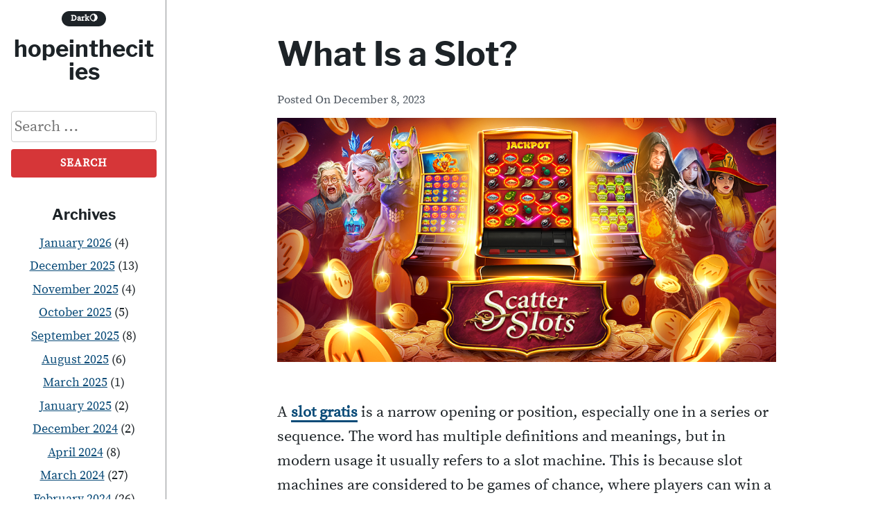

--- FILE ---
content_type: text/html; charset=utf-8
request_url: https://hopeinthecities.org/what-is-a-slot-21/
body_size: 20695
content:
<!DOCTYPE html>
<html lang="en-US" amp="" data-amp-auto-lightbox-disable transformed="self;v=1" i-amphtml-layout="" i-amphtml-no-boilerplate="">
<head><meta charset="UTF-8"><meta name="viewport" content="width=device-width"><link rel="preconnect" href="https://cdn.ampproject.org"><style amp-runtime="" i-amphtml-version="012512221826001">html{overflow-x:hidden!important}html.i-amphtml-fie{height:100%!important;width:100%!important}html:not([amp4ads]),html:not([amp4ads]) body{height:auto!important}html:not([amp4ads]) body{margin:0!important}body{-webkit-text-size-adjust:100%;-moz-text-size-adjust:100%;-ms-text-size-adjust:100%;text-size-adjust:100%}html.i-amphtml-singledoc.i-amphtml-embedded{-ms-touch-action:pan-y pinch-zoom;touch-action:pan-y pinch-zoom}html.i-amphtml-fie>body,html.i-amphtml-singledoc>body{overflow:visible!important}html.i-amphtml-fie:not(.i-amphtml-inabox)>body,html.i-amphtml-singledoc:not(.i-amphtml-inabox)>body{position:relative!important}html.i-amphtml-ios-embed-legacy>body{overflow-x:hidden!important;overflow-y:auto!important;position:absolute!important}html.i-amphtml-ios-embed{overflow-y:auto!important;position:static}#i-amphtml-wrapper{overflow-x:hidden!important;overflow-y:auto!important;position:absolute!important;top:0!important;left:0!important;right:0!important;bottom:0!important;margin:0!important;display:block!important}html.i-amphtml-ios-embed.i-amphtml-ios-overscroll,html.i-amphtml-ios-embed.i-amphtml-ios-overscroll>#i-amphtml-wrapper{-webkit-overflow-scrolling:touch!important}#i-amphtml-wrapper>body{position:relative!important;border-top:1px solid transparent!important}#i-amphtml-wrapper+body{visibility:visible}#i-amphtml-wrapper+body .i-amphtml-lightbox-element,#i-amphtml-wrapper+body[i-amphtml-lightbox]{visibility:hidden}#i-amphtml-wrapper+body[i-amphtml-lightbox] .i-amphtml-lightbox-element{visibility:visible}#i-amphtml-wrapper.i-amphtml-scroll-disabled,.i-amphtml-scroll-disabled{overflow-x:hidden!important;overflow-y:hidden!important}amp-instagram{padding:54px 0px 0px!important;background-color:#fff}amp-iframe iframe{box-sizing:border-box!important}[amp-access][amp-access-hide]{display:none}[subscriptions-dialog],body:not(.i-amphtml-subs-ready) [subscriptions-action],body:not(.i-amphtml-subs-ready) [subscriptions-section]{display:none!important}amp-experiment,amp-live-list>[update]{display:none}amp-list[resizable-children]>.i-amphtml-loading-container.amp-hidden{display:none!important}amp-list [fetch-error],amp-list[load-more] [load-more-button],amp-list[load-more] [load-more-end],amp-list[load-more] [load-more-failed],amp-list[load-more] [load-more-loading]{display:none}amp-list[diffable] div[role=list]{display:block}amp-story-page,amp-story[standalone]{min-height:1px!important;display:block!important;height:100%!important;margin:0!important;padding:0!important;overflow:hidden!important;width:100%!important}amp-story[standalone]{background-color:#000!important;position:relative!important}amp-story-page{background-color:#757575}amp-story .amp-active>div,amp-story .i-amphtml-loader-background{display:none!important}amp-story-page:not(:first-of-type):not([distance]):not([active]){transform:translateY(1000vh)!important}amp-autocomplete{position:relative!important;display:inline-block!important}amp-autocomplete>input,amp-autocomplete>textarea{padding:0.5rem;border:1px solid rgba(0,0,0,.33)}.i-amphtml-autocomplete-results,amp-autocomplete>input,amp-autocomplete>textarea{font-size:1rem;line-height:1.5rem}[amp-fx^=fly-in]{visibility:hidden}amp-script[nodom],amp-script[sandboxed]{position:fixed!important;top:0!important;width:1px!important;height:1px!important;overflow:hidden!important;visibility:hidden}
/*# sourceURL=/css/ampdoc.css*/[hidden]{display:none!important}.i-amphtml-element{display:inline-block}.i-amphtml-blurry-placeholder{transition:opacity 0.3s cubic-bezier(0.0,0.0,0.2,1)!important;pointer-events:none}[layout=nodisplay]:not(.i-amphtml-element){display:none!important}.i-amphtml-layout-fixed,[layout=fixed][width][height]:not(.i-amphtml-layout-fixed){display:inline-block;position:relative}.i-amphtml-layout-responsive,[layout=responsive][width][height]:not(.i-amphtml-layout-responsive),[width][height][heights]:not([layout]):not(.i-amphtml-layout-responsive),[width][height][sizes]:not(img):not([layout]):not(.i-amphtml-layout-responsive){display:block;position:relative}.i-amphtml-layout-intrinsic,[layout=intrinsic][width][height]:not(.i-amphtml-layout-intrinsic){display:inline-block;position:relative;max-width:100%}.i-amphtml-layout-intrinsic .i-amphtml-sizer{max-width:100%}.i-amphtml-intrinsic-sizer{max-width:100%;display:block!important}.i-amphtml-layout-container,.i-amphtml-layout-fixed-height,[layout=container],[layout=fixed-height][height]:not(.i-amphtml-layout-fixed-height){display:block;position:relative}.i-amphtml-layout-fill,.i-amphtml-layout-fill.i-amphtml-notbuilt,[layout=fill]:not(.i-amphtml-layout-fill),body noscript>*{display:block;overflow:hidden!important;position:absolute;top:0;left:0;bottom:0;right:0}body noscript>*{position:absolute!important;width:100%;height:100%;z-index:2}body noscript{display:inline!important}.i-amphtml-layout-flex-item,[layout=flex-item]:not(.i-amphtml-layout-flex-item){display:block;position:relative;-ms-flex:1 1 auto;flex:1 1 auto}.i-amphtml-layout-fluid{position:relative}.i-amphtml-layout-size-defined{overflow:hidden!important}.i-amphtml-layout-awaiting-size{position:absolute!important;top:auto!important;bottom:auto!important}i-amphtml-sizer{display:block!important}@supports (aspect-ratio:1/1){i-amphtml-sizer.i-amphtml-disable-ar{display:none!important}}.i-amphtml-blurry-placeholder,.i-amphtml-fill-content{display:block;height:0;max-height:100%;max-width:100%;min-height:100%;min-width:100%;width:0;margin:auto}.i-amphtml-layout-size-defined .i-amphtml-fill-content{position:absolute;top:0;left:0;bottom:0;right:0}.i-amphtml-replaced-content,.i-amphtml-screen-reader{padding:0!important;border:none!important}.i-amphtml-screen-reader{position:fixed!important;top:0px!important;left:0px!important;width:4px!important;height:4px!important;opacity:0!important;overflow:hidden!important;margin:0!important;display:block!important;visibility:visible!important}.i-amphtml-screen-reader~.i-amphtml-screen-reader{left:8px!important}.i-amphtml-screen-reader~.i-amphtml-screen-reader~.i-amphtml-screen-reader{left:12px!important}.i-amphtml-screen-reader~.i-amphtml-screen-reader~.i-amphtml-screen-reader~.i-amphtml-screen-reader{left:16px!important}.i-amphtml-unresolved{position:relative;overflow:hidden!important}.i-amphtml-select-disabled{-webkit-user-select:none!important;-ms-user-select:none!important;user-select:none!important}.i-amphtml-notbuilt,[layout]:not(.i-amphtml-element),[width][height][heights]:not([layout]):not(.i-amphtml-element),[width][height][sizes]:not(img):not([layout]):not(.i-amphtml-element){position:relative;overflow:hidden!important;color:transparent!important}.i-amphtml-notbuilt:not(.i-amphtml-layout-container)>*,[layout]:not([layout=container]):not(.i-amphtml-element)>*,[width][height][heights]:not([layout]):not(.i-amphtml-element)>*,[width][height][sizes]:not([layout]):not(.i-amphtml-element)>*{display:none}amp-img:not(.i-amphtml-element)[i-amphtml-ssr]>img.i-amphtml-fill-content{display:block}.i-amphtml-notbuilt:not(.i-amphtml-layout-container),[layout]:not([layout=container]):not(.i-amphtml-element),[width][height][heights]:not([layout]):not(.i-amphtml-element),[width][height][sizes]:not(img):not([layout]):not(.i-amphtml-element){color:transparent!important;line-height:0!important}.i-amphtml-ghost{visibility:hidden!important}.i-amphtml-element>[placeholder],[layout]:not(.i-amphtml-element)>[placeholder],[width][height][heights]:not([layout]):not(.i-amphtml-element)>[placeholder],[width][height][sizes]:not([layout]):not(.i-amphtml-element)>[placeholder]{display:block;line-height:normal}.i-amphtml-element>[placeholder].amp-hidden,.i-amphtml-element>[placeholder].hidden{visibility:hidden}.i-amphtml-element:not(.amp-notsupported)>[fallback],.i-amphtml-layout-container>[placeholder].amp-hidden,.i-amphtml-layout-container>[placeholder].hidden{display:none}.i-amphtml-layout-size-defined>[fallback],.i-amphtml-layout-size-defined>[placeholder]{position:absolute!important;top:0!important;left:0!important;right:0!important;bottom:0!important;z-index:1}amp-img[i-amphtml-ssr]:not(.i-amphtml-element)>[placeholder]{z-index:auto}.i-amphtml-notbuilt>[placeholder]{display:block!important}.i-amphtml-hidden-by-media-query{display:none!important}.i-amphtml-element-error{background:red!important;color:#fff!important;position:relative!important}.i-amphtml-element-error:before{content:attr(error-message)}i-amp-scroll-container,i-amphtml-scroll-container{position:absolute;top:0;left:0;right:0;bottom:0;display:block}i-amp-scroll-container.amp-active,i-amphtml-scroll-container.amp-active{overflow:auto;-webkit-overflow-scrolling:touch}.i-amphtml-loading-container{display:block!important;pointer-events:none;z-index:1}.i-amphtml-notbuilt>.i-amphtml-loading-container{display:block!important}.i-amphtml-loading-container.amp-hidden{visibility:hidden}.i-amphtml-element>[overflow]{cursor:pointer;position:relative;z-index:2;visibility:hidden;display:initial;line-height:normal}.i-amphtml-layout-size-defined>[overflow]{position:absolute}.i-amphtml-element>[overflow].amp-visible{visibility:visible}template{display:none!important}.amp-border-box,.amp-border-box *,.amp-border-box :after,.amp-border-box :before{box-sizing:border-box}amp-pixel{display:none!important}amp-analytics,amp-auto-ads,amp-story-auto-ads{position:fixed!important;top:0!important;width:1px!important;height:1px!important;overflow:hidden!important;visibility:hidden}amp-story{visibility:hidden!important}html.i-amphtml-fie>amp-analytics{position:initial!important}[visible-when-invalid]:not(.visible),form [submit-error],form [submit-success],form [submitting]{display:none}amp-accordion{display:block!important}@media (min-width:1px){:where(amp-accordion>section)>:first-child{margin:0;background-color:#efefef;padding-right:20px;border:1px solid #dfdfdf}:where(amp-accordion>section)>:last-child{margin:0}}amp-accordion>section{float:none!important}amp-accordion>section>*{float:none!important;display:block!important;overflow:hidden!important;position:relative!important}amp-accordion,amp-accordion>section{margin:0}amp-accordion:not(.i-amphtml-built)>section>:last-child{display:none!important}amp-accordion:not(.i-amphtml-built)>section[expanded]>:last-child{display:block!important}
/*# sourceURL=/css/ampshared.css*/</style><meta name="robots" content="index, follow, max-image-preview:large, max-snippet:-1, max-video-preview:-1"><meta property="og:locale" content="en_US"><meta property="og:type" content="article"><meta property="og:title" content="What Is a Slot? - hopeinthecities"><meta property="og:description" content="A slot gratis is a narrow opening or position, especially one in a series or sequence. The word has multiple definitions and meanings, but in modern usage it usually refers to a slot machine. This is because slot machines are considered to be games of chance, where players can win a lot of money. Unlike […]"><meta property="og:url" content="https://hopeinthecities.org/what-is-a-slot-21/"><meta property="og:site_name" content="hopeinthecities"><meta property="article:published_time" content="2023-12-08T21:08:32+00:00"><meta property="article:modified_time" content="2023-12-12T20:33:24+00:00"><meta property="og:image" content="https://i.imgur.com/4d41SQ1.png"><meta name="author" content="Admin"><meta name="twitter:card" content="summary_large_image"><meta name="twitter:label1" content="Written by"><meta name="twitter:data1" content="Admin"><meta name="twitter:label2" content="Est. reading time"><meta name="twitter:data2" content="3 minutes"><meta name="generator" content="WordPress 6.7.4"><meta name="generator" content="AMP Plugin v2.5.5; mode=standard"><meta name="msapplication-TileImage" content="https://hopeinthecities.org/wp-content/uploads/2023/09/cropped-1983771-270x270.png"><link rel="preload" href="https://hopeinthecities.org/wp-content/themes/velox/fonts/libre-franklin-v3-latin-700/libre-franklin-v3-latin-700.woff2" as="font" crossorigin=""><link rel="preload" href="https://hopeinthecities.org/wp-content/themes/velox/fonts/source-serif-pro-v7-latin-regular/source-serif-pro-v7-latin-regular.woff2" as="font" crossorigin=""><link rel="preload" href="https://hopeinthecities.org/wp-includes/fonts/dashicons.eot?99ac726223c749443b642ce33df8b800#iefix" as="font" crossorigin=""><script async="" src="https://cdn.ampproject.org/v0.mjs" type="module" crossorigin="anonymous"></script><script async nomodule src="https://cdn.ampproject.org/v0.js" crossorigin="anonymous"></script><script src="https://cdn.ampproject.org/v0/amp-form-0.1.mjs" async="" custom-element="amp-form" type="module" crossorigin="anonymous"></script><script async nomodule src="https://cdn.ampproject.org/v0/amp-form-0.1.js" crossorigin="anonymous" custom-element="amp-form"></script><link rel="icon" href="https://hopeinthecities.org/wp-content/uploads/2023/09/cropped-1983771-32x32.png" sizes="32x32"><link rel="icon" href="https://hopeinthecities.org/wp-content/uploads/2023/09/cropped-1983771-192x192.png" sizes="192x192"><style amp-custom="">amp-img:is([sizes="auto" i], [sizes^="auto," i]){contain-intrinsic-size:3000px 1500px}amp-img.amp-wp-enforced-sizes{object-fit:contain}amp-img img,amp-img noscript{image-rendering:inherit;object-fit:inherit;object-position:inherit}:where(.wp-block-button__link){border-radius:9999px;box-shadow:none;padding:calc(.667em + 2px) calc(1.333em + 2px);text-decoration:none}:root :where(.wp-block-button .wp-block-button__link.is-style-outline),:root :where(.wp-block-button.is-style-outline>.wp-block-button__link){border:2px solid;padding:.667em 1.333em}:root :where(.wp-block-button .wp-block-button__link.is-style-outline:not(.has-text-color)),:root :where(.wp-block-button.is-style-outline>.wp-block-button__link:not(.has-text-color)){color:currentColor}:root :where(.wp-block-button .wp-block-button__link.is-style-outline:not(.has-background)),:root :where(.wp-block-button.is-style-outline>.wp-block-button__link:not(.has-background)){background-color:initial;background-image:none}:where(.wp-block-columns){margin-bottom:1.75em}:where(.wp-block-columns.has-background){padding:1.25em 2.375em}:where(.wp-block-post-comments input[type=submit]){border:none}:where(.wp-block-cover-image:not(.has-text-color)),:where(.wp-block-cover:not(.has-text-color)){color:#fff}:where(.wp-block-cover-image.is-light:not(.has-text-color)),:where(.wp-block-cover.is-light:not(.has-text-color)){color:#000}:root :where(.wp-block-cover h1:not(.has-text-color)),:root :where(.wp-block-cover h2:not(.has-text-color)),:root :where(.wp-block-cover h3:not(.has-text-color)),:root :where(.wp-block-cover h4:not(.has-text-color)),:root :where(.wp-block-cover h5:not(.has-text-color)),:root :where(.wp-block-cover h6:not(.has-text-color)),:root :where(.wp-block-cover p:not(.has-text-color)){color:inherit}:where(.wp-block-file){margin-bottom:1.5em}:where(.wp-block-file__button){border-radius:2em;display:inline-block;padding:.5em 1em}:where(.wp-block-file__button):is(a):active,:where(.wp-block-file__button):is(a):focus,:where(.wp-block-file__button):is(a):hover,:where(.wp-block-file__button):is(a):visited{box-shadow:none;color:#fff;opacity:.85;text-decoration:none}:where(.wp-block-group.wp-block-group-is-layout-constrained){position:relative}@keyframes show-content-image{0%{visibility:hidden}99%{visibility:hidden}to{visibility:visible}}@keyframes turn-on-visibility{0%{opacity:0}to{opacity:1}}@keyframes turn-off-visibility{0%{opacity:1;visibility:visible}99%{opacity:0;visibility:visible}to{opacity:0;visibility:hidden}}@keyframes lightbox-zoom-in{0%{transform:translate(calc(( -100vw + var(--wp--lightbox-scrollbar-width) ) / 2 + var(--wp--lightbox-initial-left-position)),calc(-50vh + var(--wp--lightbox-initial-top-position))) scale(var(--wp--lightbox-scale))}to{transform:translate(-50%,-50%) scale(1)}}@keyframes lightbox-zoom-out{0%{transform:translate(-50%,-50%) scale(1);visibility:visible}99%{visibility:visible}to{transform:translate(calc(( -100vw + var(--wp--lightbox-scrollbar-width) ) / 2 + var(--wp--lightbox-initial-left-position)),calc(-50vh + var(--wp--lightbox-initial-top-position))) scale(var(--wp--lightbox-scale));visibility:hidden}}:where(.wp-block-latest-comments:not([data-amp-original-style*=line-height] .wp-block-latest-comments__comment)){line-height:1.1}:where(.wp-block-latest-comments:not([data-amp-original-style*=line-height] .wp-block-latest-comments__comment-excerpt p)){line-height:1.8}:root :where(.wp-block-latest-posts.is-grid){padding:0}:root :where(.wp-block-latest-posts.wp-block-latest-posts__list){padding-left:0}ul{box-sizing:border-box}:root :where(.wp-block-list.has-background){padding:1.25em 2.375em}:where(.wp-block-navigation.has-background .wp-block-navigation-item a:not(.wp-element-button)),:where(.wp-block-navigation.has-background .wp-block-navigation-submenu a:not(.wp-element-button)){padding:.5em 1em}:where(.wp-block-navigation .wp-block-navigation__submenu-container .wp-block-navigation-item a:not(.wp-element-button)),:where(.wp-block-navigation .wp-block-navigation__submenu-container .wp-block-navigation-submenu a:not(.wp-element-button)),:where(.wp-block-navigation .wp-block-navigation__submenu-container .wp-block-navigation-submenu button.wp-block-navigation-item__content),:where(.wp-block-navigation .wp-block-navigation__submenu-container .wp-block-pages-list__item button.wp-block-navigation-item__content){padding:.5em 1em}@keyframes overlay-menu__fade-in-animation{0%{opacity:0;transform:translateY(.5em)}to{opacity:1;transform:translateY(0)}}:root :where(p.has-background){padding:1.25em 2.375em}:where(p.has-text-color:not(.has-link-color)) a{color:inherit}:where(.wp-block-post-comments-form) input:not([type=submit]){border:1px solid #949494;font-family:inherit;font-size:1em}:where(.wp-block-post-comments-form) input:where(:not([type=submit]):not([type=checkbox])){padding:calc(.667em + 2px)}:where(.wp-block-post-excerpt){box-sizing:border-box;margin-bottom:var(--wp--style--block-gap);margin-top:var(--wp--style--block-gap)}:where(.wp-block-preformatted.has-background){padding:1.25em 2.375em}:where(.wp-block-search__button){border:1px solid #ccc;padding:6px 10px}:where(.wp-block-search__input){font-family:inherit;font-size:inherit;font-style:inherit;font-weight:inherit;letter-spacing:inherit;line-height:inherit;text-transform:inherit}:where(.wp-block-search__button-inside .wp-block-search__inside-wrapper){border:1px solid #949494;box-sizing:border-box;padding:4px}:where(.wp-block-search__button-inside .wp-block-search__inside-wrapper) :where(.wp-block-search__button){padding:4px 8px}:root :where(.wp-block-separator.is-style-dots){height:auto;line-height:1;text-align:center}:root :where(.wp-block-separator.is-style-dots):before{color:currentColor;content:"···";font-family:serif;font-size:1.5em;letter-spacing:2em;padding-left:2em}:root :where(.wp-block-site-logo.is-style-rounded){border-radius:9999px}:root :where(.wp-block-social-links .wp-social-link a){padding:.25em}:root :where(.wp-block-social-links.is-style-logos-only .wp-social-link a){padding:0}:root :where(.wp-block-social-links.is-style-pill-shape .wp-social-link a){padding-left:.66667em;padding-right:.66667em}:root :where(.wp-block-tag-cloud.is-style-outline){display:flex;flex-wrap:wrap;gap:1ch}:root :where(.wp-block-tag-cloud.is-style-outline a){border:1px solid;margin-right:0;padding:1ch 2ch}:root :where(.wp-block-tag-cloud.is-style-outline a):not(#_#_#_#_#_#_#_#_){font-size:unset;text-decoration:none}:root :where(.wp-block-table-of-contents){box-sizing:border-box}:where(.wp-block-term-description){box-sizing:border-box;margin-bottom:var(--wp--style--block-gap);margin-top:var(--wp--style--block-gap)}:where(pre.wp-block-verse){font-family:inherit}.entry-content{counter-reset:footnotes}:root{--wp--preset--font-size--normal:16px;--wp--preset--font-size--huge:42px}.screen-reader-text{border:0;clip:rect(1px,1px,1px,1px);clip-path:inset(50%);height:1px;margin:-1px;overflow:hidden;padding:0;position:absolute;width:1px}.screen-reader-text:not(#_#_#_#_#_#_#_){word-wrap:normal}.screen-reader-text:focus{background-color:#ddd;clip-path:none;color:#444;display:block;font-size:1em;height:auto;left:5px;line-height:normal;padding:15px 23px 14px;text-decoration:none;top:5px;width:auto;z-index:100000}.screen-reader-text:focus:not(#_#_#_#_#_#_#_){clip:auto}html :where(.has-border-color){border-style:solid}html :where([data-amp-original-style*=border-top-color]){border-top-style:solid}html :where([data-amp-original-style*=border-right-color]){border-right-style:solid}html :where([data-amp-original-style*=border-bottom-color]){border-bottom-style:solid}html :where([data-amp-original-style*=border-left-color]){border-left-style:solid}html :where([data-amp-original-style*=border-width]){border-style:solid}html :where([data-amp-original-style*=border-top-width]){border-top-style:solid}html :where([data-amp-original-style*=border-right-width]){border-right-style:solid}html :where([data-amp-original-style*=border-bottom-width]){border-bottom-style:solid}html :where([data-amp-original-style*=border-left-width]){border-left-style:solid}html :where(amp-img[class*=wp-image-]),html :where(amp-anim[class*=wp-image-]){height:auto;max-width:100%}:where(figure){margin:0 0 1em}html :where(.is-position-sticky){--wp-admin--admin-bar--position-offset:var(--wp-admin--admin-bar--height,0px)}@media screen and (max-width:600px){html :where(.is-position-sticky){--wp-admin--admin-bar--position-offset:0px}}:root{--wp--preset--aspect-ratio--square:1;--wp--preset--aspect-ratio--4-3:4/3;--wp--preset--aspect-ratio--3-4:3/4;--wp--preset--aspect-ratio--3-2:3/2;--wp--preset--aspect-ratio--2-3:2/3;--wp--preset--aspect-ratio--16-9:16/9;--wp--preset--aspect-ratio--9-16:9/16;--wp--preset--color--black:#000;--wp--preset--color--cyan-bluish-gray:#abb8c3;--wp--preset--color--white:#fff;--wp--preset--color--pale-pink:#f78da7;--wp--preset--color--vivid-red:#cf2e2e;--wp--preset--color--luminous-vivid-orange:#ff6900;--wp--preset--color--luminous-vivid-amber:#fcb900;--wp--preset--color--light-green-cyan:#7bdcb5;--wp--preset--color--vivid-green-cyan:#00d084;--wp--preset--color--pale-cyan-blue:#8ed1fc;--wp--preset--color--vivid-cyan-blue:#0693e3;--wp--preset--color--vivid-purple:#9b51e0;--wp--preset--color--text:#1d2327;--wp--preset--color--accent-text:#50575e;--wp--preset--color--accent:#d63638;--wp--preset--gradient--vivid-cyan-blue-to-vivid-purple:linear-gradient(135deg,rgba(6,147,227,1) 0%,#9b51e0 100%);--wp--preset--gradient--light-green-cyan-to-vivid-green-cyan:linear-gradient(135deg,#7adcb4 0%,#00d082 100%);--wp--preset--gradient--luminous-vivid-amber-to-luminous-vivid-orange:linear-gradient(135deg,rgba(252,185,0,1) 0%,rgba(255,105,0,1) 100%);--wp--preset--gradient--luminous-vivid-orange-to-vivid-red:linear-gradient(135deg,rgba(255,105,0,1) 0%,#cf2e2e 100%);--wp--preset--gradient--very-light-gray-to-cyan-bluish-gray:linear-gradient(135deg,#eee 0%,#a9b8c3 100%);--wp--preset--gradient--cool-to-warm-spectrum:linear-gradient(135deg,#4aeadc 0%,#9778d1 20%,#cf2aba 40%,#ee2c82 60%,#fb6962 80%,#fef84c 100%);--wp--preset--gradient--blush-light-purple:linear-gradient(135deg,#ffceec 0%,#9896f0 100%);--wp--preset--gradient--blush-bordeaux:linear-gradient(135deg,#fecda5 0%,#fe2d2d 50%,#6b003e 100%);--wp--preset--gradient--luminous-dusk:linear-gradient(135deg,#ffcb70 0%,#c751c0 50%,#4158d0 100%);--wp--preset--gradient--pale-ocean:linear-gradient(135deg,#fff5cb 0%,#b6e3d4 50%,#33a7b5 100%);--wp--preset--gradient--electric-grass:linear-gradient(135deg,#caf880 0%,#71ce7e 100%);--wp--preset--gradient--midnight:linear-gradient(135deg,#020381 0%,#2874fc 100%);--wp--preset--font-size--small:16px;--wp--preset--font-size--medium:20px;--wp--preset--font-size--large:36px;--wp--preset--font-size--x-large:42px;--wp--preset--font-size--regular:22px;--wp--preset--font-size--huge:48px;--wp--preset--spacing--20:.44rem;--wp--preset--spacing--30:.67rem;--wp--preset--spacing--40:1rem;--wp--preset--spacing--50:1.5rem;--wp--preset--spacing--60:2.25rem;--wp--preset--spacing--70:3.38rem;--wp--preset--spacing--80:5.06rem;--wp--preset--shadow--natural:6px 6px 9px rgba(0,0,0,.2);--wp--preset--shadow--deep:12px 12px 50px rgba(0,0,0,.4);--wp--preset--shadow--sharp:6px 6px 0px rgba(0,0,0,.2);--wp--preset--shadow--outlined:6px 6px 0px -3px rgba(255,255,255,1),6px 6px rgba(0,0,0,1);--wp--preset--shadow--crisp:6px 6px 0px rgba(0,0,0,1)}:where(.is-layout-flex){gap:.5em}:where(.is-layout-grid){gap:.5em}:where(.wp-block-columns.is-layout-flex){gap:2em}:where(.wp-block-columns.is-layout-grid){gap:2em}:where(.wp-block-post-template.is-layout-flex){gap:1.25em}:where(.wp-block-post-template.is-layout-grid){gap:1.25em}:where(.wp-block-post-template.is-layout-flex){gap:1.25em}:where(.wp-block-post-template.is-layout-grid){gap:1.25em}:where(.wp-block-columns.is-layout-flex){gap:2em}:where(.wp-block-columns.is-layout-grid){gap:2em}:root :where(.wp-block-pullquote){font-size:1.5em;line-height:1.6}@font-face{font-family:dashicons;src:url("https://hopeinthecities.org/wp-includes/fonts/dashicons.eot?99ac726223c749443b642ce33df8b800");src:url("https://hopeinthecities.org/wp-includes/fonts/dashicons.eot?99ac726223c749443b642ce33df8b800#iefix") format("embedded-opentype"),url("https://hopeinthecities.org/wp-includes/fonts/dashicons.woff") format("woff"),url("https://hopeinthecities.org/wp-includes/fonts/dashicons.ttf?99ac726223c749443b642ce33df8b800") format("truetype");font-weight:400;font-style:normal}html{--wp-admin--admin-bar--height:32px;scroll-padding-top:var(--wp-admin--admin-bar--height)}@media screen and (max-width:782px){html{--wp-admin--admin-bar--height:46px}}html{box-sizing:border-box;font-family:sans-serif;-webkit-text-size-adjust:100%;-ms-text-size-adjust:100%;text-size-adjust:100%;scroll-behavior:smooth}body{margin:0;background:#fff;-webkit-transition:background-color .5s,color .5s;-moz-transition:background-color .5s,color .5s;transition:background-color .5s,color .5s}article,aside,footer,header,main,nav,section{display:block}[hidden]{display:none}a{color:#0a4b78;background-color:transparent;text-decoration:underline;word-break:break-word}a:active,a:hover{outline:0}a:visited{color:#0a4b78}a:hover,a:focus,a:active{color:#d63638;text-decoration:underline}a:focus{outline:thin dotted}strong{font-weight:700}h1{margin:.67em 0;font-size:2em}amp-img{max-width:100%;height:auto;border:0}button,input{margin:0;color:inherit;font:inherit}button{overflow:visible}button{text-transform:none}button,html input[type="button"],input[type="reset"],input[type="submit"]{display:block;width:auto;margin-bottom:2em;border:none;text-align:center;cursor:pointer;-webkit-transition:background-color .25s;-moz-transition:background-color .25s;transition:background-color .25s;-webkit-appearance:button}button[disabled],html input[disabled]{cursor:default}input{line-height:normal}button::-moz-focus-inner,input::-moz-focus-inner{padding:0;border:0}input[type="checkbox"],input[type="radio"]{box-sizing:border-box;padding:0}input[type="number"]::-webkit-inner-spin-button,input[type="number"]::-webkit-outer-spin-button{height:auto}input[type="search"]::-webkit-search-cancel-button,input[type="search"]::-webkit-search-decoration{-webkit-appearance:none}h1,h2,h3,a,a:visited,.site-description,.menu-icon,.menu-icon::before,.menu-icon::after,.entry-footer,.entry-meta,.site-header{-webkit-transition:background-color .5s,color .5s;-moz-transition:background-color .5s,color .5s;transition:background-color .5s,color .5s}body,button,input{color:#1d2327;font-family:-apple-system,BlinkMacSystemFont,"Segoe UI",Roboto,Oxygen-Sans,Ubuntu,Cantarell,"Helvetica Neue",sans-serif;font-size:22px;font-size:1.375rem;line-height:1.6}body *::-moz-selection{background:#fff2a8}body *::selection{background:#fff2a8}h1,h2,h3{clear:both;margin:2em 0 .5em 0;color:#1d2327;font-family:Cambria,"Hoefler Text",Utopia,"Liberation Serif","Nimbus Roman No9 L Regular",Times,"Times New Roman",serif;line-height:1.25;word-wrap:break-word}p{margin-bottom:2em;word-wrap:break-word}p:first-of-type{margin-top:0}*,*::before,*::after{box-sizing:inherit}ul{margin:0 0 2em 0}ul{list-style:disc}li{margin-bottom:.25em}li > ul{margin-bottom:0;margin-left:1.5em}button,input[type="button"],input[type="reset"],input[type="submit"]{padding:.5em 1em;border-radius:4px;color:#fff;background-color:#d63638;font-size:1rem;font-weight:700;letter-spacing:1px;text-transform:uppercase}button:hover,input[type="button"]:hover,input[type="reset"]:hover,input[type="submit"]:hover{background:#0a4b78}button:active,button:focus,input[type="button"]:active,input[type="button"]:focus,input[type="reset"]:active,input[type="reset"]:focus,input[type="submit"]:active,input[type="submit"]:focus{background:#0a4b78}input[type="text"],input[type="email"],input[type="url"],input[type="password"],input[type="search"],input[type="number"],input[type="tel"],input[type="range"],input[type="date"],input[type="month"],input[type="week"],input[type="time"],input[type="datetime"],input[type="datetime-local"],input[type="color"]{max-width:100%;padding:4px;border:1px solid #ccc;border-radius:4px;color:#1d2327}input[type="text"]:focus,input[type="email"]:focus,input[type="url"]:focus,input[type="password"]:focus,input[type="search"]:focus,input[type="number"]:focus,input[type="tel"]:focus,input[type="range"]:focus,input[type="date"]:focus,input[type="month"]:focus,input[type="week"]:focus,input[type="time"]:focus,input[type="datetime"]:focus,input[type="datetime-local"]:focus,input[type="color"]:focus{border:1px solid #111;color:#111}.search-form{margin:1rem 0 0}.search-form input{width:210px;max-width:210px;margin-bottom:10px}.site-content{margin-bottom:2em}#content{position:relative;width:100%;max-width:100%}.entry-header,.entry-footer,.post-navigation,.author-info{width:calc(100% - 4rem);max-width:45rem;margin-right:auto;margin-left:auto}.site-header{position:-webkit-sticky;position:sticky;z-index:1;top:0;min-height:60px;background-color:#fff}.site-header-wrap{display:-ms-grid;display:grid;position:relative;z-index:2;padding:0 1rem;border-bottom:1px solid rgba(29,35,39,.5);align-items:center;grid-template-columns:auto 30px;grid-template-areas:"site-header-content main-navigation"}.site-header-content{display:-ms-grid;display:grid;position:relative;margin-right:10px;padding:0;align-items:center;grid-area:site-header-content;grid-gap:0 .5em;grid-template-areas:"site-options site-branding";justify-content:start}.site-options{grid-area:site-options;text-align:right}.site-branding{display:-ms-grid;display:grid;width:100%;padding:0;text-align:center;align-items:center;grid-area:site-branding;grid-gap:0 .25em;grid-template-areas:"custom-logo-link site-title"}.site-description{margin:.375em 0 0;color:#1d2327;font-size:1.2rem;font-weight:700;line-height:1;text-align:center;word-wrap:break-word;grid-area:site-description}.site-title{margin:0;font-size:1.25em;font-weight:700;line-height:1;text-align:left;grid-area:site-title}.site-title a{color:#1d2327;text-decoration:none}.screen-reader-text{overflow:hidden;clip:rect(1px,1px,1px,1px);width:1px;height:1px;margin:-1px;padding:0;border:0;clip-path:inset(50%)}.screen-reader-text:not(#_#_#_#_#_#_#_){position:absolute;word-wrap:normal}.screen-reader-text:focus{display:block;z-index:100000;top:5px;left:5px;width:auto;height:auto;padding:16px 24px;border-radius:4px;color:#21759b;background-color:#f1f1f1;box-shadow:0 0 2px 2px rgba(0,0,0,.6);font-size:16px;font-size:1rem;font-weight:700;line-height:normal;text-decoration:none;clip-path:none}.screen-reader-text:focus:not(#_#_#_#_#_#_#_){clip:auto}#content[tabindex="-1"]:focus{outline:0}.entry-content > *:not(.alignwide):not(.alignfull):not(.alignleft):not(.alignright):not(.wp-block-separator):not(.woocommerce),*[class*="inner-container"] > *:not(.entry-content):not(.alignwide):not(.alignfull):not(.alignleft):not(.alignright):not(.wp-block-separator):not(.woocommerce){margin-right:auto;margin-left:auto}.entry-content > *:not(.alignwide):not(.alignfull):not(.alignleft):not(.alignright):not(.is-style-wide){width:calc(100% - 4rem);max-width:45rem;margin-bottom:2em}[class*="__inner-container"] > *:not(.alignwide):not(.alignfull):not(.alignleft):not(.alignright):not(.is-style-wide){width:100%;max-width:45rem}[class*="__inner-container"] > *:not(.alignwide):not(.alignfull):not(.alignleft):not(.alignright){margin-right:auto;margin-left:auto}.entry-content::before,.entry-content::after,.site-header::before,.site-header::after,.site-content::before,.site-content::after,.site-footer::before,.site-footer::after{display:table;table-layout:fixed;content:""}.entry-content::after,.site-header::after,.site-content::after,.site-footer::after{clear:both}.header-sidebar{grid-area:header-sidebar}.site-info a,.site-info a:visited{color:#fff;text-decoration:underline}.site-info a:hover,.site-info a:focus{color:#fff;text-decoration:none}.widget{margin:0 auto 2em}.widget ul{margin:0 0 2em 0;padding-left:1.5em}.widget-title{margin:0 0 .5em 0}.header-sidebar .widget-title{line-height:1.5}.header-sidebar .widget p:only-of-type{margin:0}.header-sidebar .widget ul{margin:0;padding-left:0;list-style:none}#page{max-width:100%;margin:0 auto}.site-footer{margin:0 auto;padding-right:1rem;padding-left:1rem;color:#fff;background-color:#0a4b78;text-align:center}.h-entry{margin:0 auto}.h-entry .entry-content a:not(.wp-block-button__link){border-bottom:1px solid #0a4b78;-webkit-box-shadow:inset 0 -2px 0 #0a4b78;box-shadow:inset 0 -2px 0 #0a4b78;text-decoration:none;word-wrap:break-word;word-break:break-word;overflow-wrap:break-word}.h-entry .entry-content a:hover,.h-entry .entry-content a:focus,.h-entry .entry-content a:active{color:#fff;background-color:#0a4b78;text-decoration:none}.entry-content{margin:0}.entry-header{margin-top:0;margin-bottom:0}.entry-title{margin-top:1em;font-size:2em;-webkit-hyphens:auto;-ms-hyphens:auto;hyphens:auto}.entry-title a{text-decoration:none}.entry-footer,.entry-meta{margin-bottom:.75em;color:#aaa;font-size:.75em}.entry-footer{padding-bottom:1rem;border-bottom:1px solid #1d2327}.entry-footer span{margin-right:1em}.entry-footer a{text-decoration:none}.entry-footer a:focus,.entry-footer a:hover{text-decoration:underline}.author-info{display:-ms-grid;display:grid;grid-gap:24px;grid-template-columns:72px auto;justify-content:space-between;overflow:hidden;padding-bottom:0}.author-info p{margin-bottom:1em}.author-info a{text-decoration:none}.author-info a:focus,.author-info a:hover{text-decoration:underline}.author-image .avatar{border-radius:50%}.site-navigation{position:relative;z-index:1;width:100%}#main-navigation{grid-area:main-navigation}#main-navigation ul{display:block;margin:0;padding:0;text-align:left;list-style:none}#main-navigation ul ul{position:relative;left:1em;width:calc(100% - 1em);padding:0}#main-navigation li{margin-bottom:0}#main-navigation a{display:block;padding:.1em 1rem;text-decoration:none}#main-navigation a:hover,#main-navigation a:focus{color:#fff;background-color:#0a4b78;text-decoration:none}#main-navigation .menu-toggle{display:inline-block;position:relative;width:30px;height:30px;margin:15px 0;padding:0;border:none;color:#1d2327;background:transparent}#main-navigation .menu-toggle:focus{outline:auto}#main-navigation .menu-icon,#main-navigation .menu-icon::before,#main-navigation .menu-icon::after{position:absolute;left:0;width:30px;height:2px;border-radius:4px;background-color:#1d2327;content:"";transition-timing-function:ease;transition-duration:.15s;transition-property:transform}#main-navigation .menu-icon-text{padding-left:40px}#main-navigation .menu-icon{display:block;top:calc(( 100% - 2px ) / 2);transition-timing-function:cubic-bezier(.19,1,.22,1);transition-duration:.2s}#main-navigation .menu-icon::before{top:-10px;transition-delay:.1s;transition-timing-function:linear;transition-duration:0s;transition-property:top,opacity}#main-navigation .menu-icon::after{bottom:-10px;transition-delay:.1s;transition-timing-function:linear;transition-duration:0s;transition-property:bottom,transform}#main-navigation #primary-menu{display:none}#header-menu{display:none}.modal-overlay{display:flex;position:fixed;top:0;right:0;bottom:0;left:0;background:rgba(0,0,0,.75);justify-content:center;align-items:center}.modal-container{overflow-y:auto;max-width:500px;max-height:70vh;margin-top:2em;border-radius:.25em;background-color:#fff}.modal-close{margin:0;border:0;color:initial;background:transparent}.modal-close::before{content:"✕"}.modal-close:active,.modal-close:focus,.modal-close:hover{color:#fff}#primary-menu-modal,#primary-menu-modal ul{margin-left:0;list-style:none}#primary-menu-modal ul:first-child{margin:0;padding:0}#primary-menu-modal{margin:0;padding:0;list-style:none}#primary-menu-modal li{margin:0}#primary-menu-modal li a{display:block;width:100%;padding:5px 15px;background-color:#fff}#primary-menu-modal li a:active,#primary-menu-modal li a:focus,#primary-menu-modal li a:hover{color:#fff;background-color:#0a4b78}.post-navigation,.author-info{overflow:hidden;max-width:45rem;margin:1rem auto;padding-bottom:1rem;border-bottom:1px solid #1d2327}.nav-links{display:flex;position:relative}.nav-links .meta-nav{font-weight:700}.nav-links a{text-decoration:none}.nav-links a:focus,.nav-links a:hover{text-decoration:underline}.navigation-arrow{position:absolute;top:calc(50% - 1.5rem);font-size:3rem;line-height:1}.nav-previous .navigation-arrow{left:-2rem}.nav-next .navigation-arrow{right:-2rem}.nav-next,.nav-previous{position:relative;width:50%;font-size:.75em}.nav-previous{margin-left:2em;padding-right:1em;border-right:1px solid #1d2327}.nav-next{margin-right:2em;padding-left:1em;text-align:right}#dark-mode-check{position:absolute;opacity:0}#dark-mode-track{display:block;width:4rem;margin:0 auto;padding:3px 6px;border:2px solid #1d2327;border-radius:16px;color:#fff;background-color:#1d2327;font-size:.75rem;font-weight:700;line-height:1;text-align:center;transition:all .2s ease}#dark-mode-check:focus + label,#dark-mode-check:focus,#dark-mode-track:focus,#dark-mode-check:active,#dark-mode-track:active{outline:thin dotted #0a4b78}.entry-footer,.post-navigation,.author-info{-webkit-transition:border-color .5s;-moz-transition:border-color .5s;transition:border-color .5s}@media (prefers-color-scheme: light){html{content:"light"}}@media (prefers-color-scheme: dark){html{content:"dark"}}@media (prefers-reduced-motion: reduce){*:not(#_#_#_#_#_#_),*::before:not(#_#_#_#_#_#_#_#_),*::after:not(#_#_#_#_#_#_#_#_){transition-duration:.01ms;animation-duration:.01ms;animation-iteration-count:1;scroll-behavior:auto}}@media print{.site-options,#main-navigation,.widget_search,.navigation,.site-footer{display:none}.site-header-content,.site-branding{display:block}.site-header-wrap{display:contents}.site-header-content{width:calc(100% - 4rem);max-width:45rem;margin:0 auto}.site-title,.site-description{margin:1rem auto;text-align:center}}@media screen and (max-width: 600px){.nav-links{display:block}.nav-previous,.nav-next{width:100%;margin:0}.nav-previous .navigation-arrow,.nav-next .navigation-arrow{line-height:1}.navigation .nav-previous{margin-bottom:1rem;padding:0 0 0 30px;border-right:none}.navigation .nav-next{margin:0;padding:0 30px 0 0}}@media screen and (max-width: 767px){#primary-menu{display:none;position:absolute;top:63px;right:-20px;width:100vw;padding:0 1rem;background-color:#fff;box-shadow:0 8px 8px -4px #1d2327}.header-sidebar,.site-description,.menu-icon-text{display:none}}@media screen and (min-width: 768px){#main-navigation .menu-toggle{display:none}#primary-menu{display:block}#dark-mode-track{margin:1rem auto 0}.site-header-content{grid-template-columns:none;grid-template-areas:"site-options" "site-branding" "header-sidebar";margin:0 auto 24px;padding:0}.site-options{margin-bottom:16px;text-align:center}.entry-title{font-size:48px;font-size:3rem}.site-info{max-width:760px;margin-right:auto;margin-left:auto}.site-wrap{display:-ms-grid;display:grid;grid-template-areas:"head main" "head foot";grid-template-columns:240px calc(100% - 240px);grid-template-rows:max-content;min-height:100vh;align-items:flex-start}.site-header{z-index:1;top:0;width:240px;height:100%;margin-bottom:0;padding:0;border-right:1px solid rgba(29,35,39,.5);grid-area:head}.site-header-wrap{position:-webkit-sticky;position:sticky;z-index:1;top:0;width:inherit;padding-bottom:24px;border-bottom:none;background-color:transparent;grid-template-columns:auto;grid-template-areas:"site-header-content" "main-navigation"}#main-navigation #primary-menu{display:block;padding:0}.header-sidebar,.site-navigation{font-size:1.15rem}.header-sidebar{text-align:center}.site-title{font-size:1.5em;text-align:center}.site-branding{padding-bottom:24px;justify-items:center;grid-template-areas:"custom-logo-link" "site-title" "site-description"}.site-navigation{text-align:center}body #main-navigation a{padding:.1em .25em}.site-content{overflow:hidden;position:relative;grid-area:main}.site-footer{position:relative;grid-area:foot;width:100%}}@font-face{font-family:Libre Franklin Bold;src:url("https://hopeinthecities.org/wp-content/themes/velox/fonts/libre-franklin-v3-latin-700/libre-franklin-v3-latin-700.woff2") format("woff2"),url("https://hopeinthecities.org/wp-content/themes/velox/fonts/libre-franklin-v3-latin-700/libre-franklin-v3-latin-700.woff") format("woff");font-weight:700}@font-face{font-family:Source Serif Pro;src:url("https://hopeinthecities.org/wp-content/themes/velox/fonts/source-serif-pro-v7-latin-regular/source-serif-pro-v7-latin-regular.woff2") format("woff2"),url("https://hopeinthecities.org/wp-content/themes/velox/fonts/source-serif-pro-v7-latin-regular/source-serif-pro-v7-latin-regular.woff") format("woff");font-weight:400}body,button,input{font-family:"Source Serif Pro",-apple-system,BlinkMacSystemFont,"Segoe UI",Roboto,Oxygen-Sans,Ubuntu,Cantarell,"Helvetica Neue",sans-serif;font-weight:400}h1,h2,h3{font-family:"Libre Franklin Bold",-apple-system,BlinkMacSystemFont,"Segoe UI",Roboto,Oxygen-Sans,Ubuntu,Cantarell,"Helvetica Neue",sans-serif;font-weight:700}@media (prefers-color-scheme: light){body,input,h1,h2,h3{color:#1d2327}a,a:visited{color:#0a4b78}.post-navigation,.entry-footer,.author-info{border-bottom-color:#d63638}}.entry-footer,.entry-meta{color:#515962}.hentry .entry-content a:not(.wp-block-button__link){border-bottom-color:#0a4b78;box-shadow:inset 0 -2px 0 #0a4b78}.hentry .entry-content a:not(.wp-block-button__link):hover,.hentry .entry-content a:not(.wp-block-button__link):focus,.hentry .entry-content a:not(.wp-block-button__link):active{background-color:#0a4b78;border-bottom:1px solid #0a4b78;box-shadow:inset 0 -2px 0 #0a4b78}button,input[type="button"],input[type="reset"],input[type="submit"]{background-color:#d63638}.navigation .nav-previous{border-right-color:#d63638}#main-navigation a:hover,#main-navigation a:focus{background-color:#0a4b78}.amp-wp-e42dca1:not(#_#_#_#_#_){max-width:43%;max-height:206px;height:auto;width:auto;margin:0px 10px}.amp-wp-cc68ddc:not(#_#_#_#_#_){color:#f00}

/*# sourceURL=amp-custom.css */</style><link rel="profile" href="https://gmpg.org/xfn/11"><link rel="profile" href="https://microformats.org/profile/specs"><link rel="profile" href="https://microformats.org/profile/hatom"><link rel="canonical" href="https://hopeinthecities.org/what-is-a-slot-21/"><script type="application/ld+json" class="yoast-schema-graph">{"@context":"https://schema.org","@graph":[{"@type":"Article","@id":"https://hopeinthecities.org/what-is-a-slot-21/#article","isPartOf":{"@id":"https://hopeinthecities.org/what-is-a-slot-21/"},"author":{"name":"Admin","@id":"https://hopeinthecities.org/#/schema/person/8e67338ad29c51517533ce8468039eaf"},"headline":"What Is a Slot?","datePublished":"2023-12-08T21:08:32+00:00","dateModified":"2023-12-12T20:33:24+00:00","mainEntityOfPage":{"@id":"https://hopeinthecities.org/what-is-a-slot-21/"},"wordCount":504,"image":{"@id":"https://hopeinthecities.org/what-is-a-slot-21/#primaryimage"},"thumbnailUrl":"https://i.imgur.com/4d41SQ1.png","articleSection":["Gambling"],"inLanguage":"en-US"},{"@type":"WebPage","@id":"https://hopeinthecities.org/what-is-a-slot-21/","url":"https://hopeinthecities.org/what-is-a-slot-21/","name":"What Is a Slot? - hopeinthecities","isPartOf":{"@id":"https://hopeinthecities.org/#website"},"primaryImageOfPage":{"@id":"https://hopeinthecities.org/what-is-a-slot-21/#primaryimage"},"image":{"@id":"https://hopeinthecities.org/what-is-a-slot-21/#primaryimage"},"thumbnailUrl":"https://i.imgur.com/4d41SQ1.png","datePublished":"2023-12-08T21:08:32+00:00","dateModified":"2023-12-12T20:33:24+00:00","author":{"@id":"https://hopeinthecities.org/#/schema/person/8e67338ad29c51517533ce8468039eaf"},"breadcrumb":{"@id":"https://hopeinthecities.org/what-is-a-slot-21/#breadcrumb"},"inLanguage":"en-US","potentialAction":[{"@type":"ReadAction","target":["https://hopeinthecities.org/what-is-a-slot-21/"]}]},{"@type":"ImageObject","inLanguage":"en-US","@id":"https://hopeinthecities.org/what-is-a-slot-21/#primaryimage","url":"https://i.imgur.com/4d41SQ1.png","contentUrl":"https://i.imgur.com/4d41SQ1.png"},{"@type":"BreadcrumbList","@id":"https://hopeinthecities.org/what-is-a-slot-21/#breadcrumb","itemListElement":[{"@type":"ListItem","position":1,"name":"Home","item":"https://hopeinthecities.org/"},{"@type":"ListItem","position":2,"name":"What Is a Slot?"}]},{"@type":"WebSite","@id":"https://hopeinthecities.org/#website","url":"https://hopeinthecities.org/","name":"hopeinthecities","description":"","potentialAction":[{"@type":"SearchAction","target":{"@type":"EntryPoint","urlTemplate":"https://hopeinthecities.org/?s={search_term_string}"},"query-input":{"@type":"PropertyValueSpecification","valueRequired":true,"valueName":"search_term_string"}}],"inLanguage":"en-US"},{"@type":"Person","@id":"https://hopeinthecities.org/#/schema/person/8e67338ad29c51517533ce8468039eaf","name":"Admin","image":{"@type":"ImageObject","inLanguage":"en-US","@id":"https://hopeinthecities.org/#/schema/person/image/","url":"https://secure.gravatar.com/avatar/b8ad97bb52f8b26e8d2772bd26303520?s=96\u0026d=mm\u0026r=g","contentUrl":"https://secure.gravatar.com/avatar/b8ad97bb52f8b26e8d2772bd26303520?s=96\u0026d=mm\u0026r=g","caption":"Admin"},"sameAs":["https://hopeinthecities.org"],"url":"https://hopeinthecities.org/author/admin/"}]}</script><link rel="alternate" type="application/rss+xml" title="hopeinthecities » Feed" href="https://hopeinthecities.org/feed/"><link rel="alternate" type="application/rss+xml" title="hopeinthecities » Comments Feed" href="https://hopeinthecities.org/comments/feed/"><link rel="https://api.w.org/" href="https://hopeinthecities.org/wp-json/"><link rel="alternate" title="JSON" type="application/json" href="https://hopeinthecities.org/wp-json/wp/v2/posts/1324"><link rel="EditURI" type="application/rsd+xml" title="RSD" href="https://hopeinthecities.org/xmlrpc.php?rsd"><link rel="shortlink" href="https://hopeinthecities.org/?p=1324"><link rel="alternate" title="oEmbed (JSON)" type="application/json+oembed" href="https://hopeinthecities.org/wp-json/oembed/1.0/embed?url=https%3A%2F%2Fhopeinthecities.org%2Fwhat-is-a-slot-21%2F"><link rel="alternate" title="oEmbed (XML)" type="text/xml+oembed" href="https://hopeinthecities.org/wp-json/oembed/1.0/embed?url=https%3A%2F%2Fhopeinthecities.org%2Fwhat-is-a-slot-21%2F&amp;format=xml"><link rel="apple-touch-icon" href="https://hopeinthecities.org/wp-content/uploads/2023/09/cropped-1983771-180x180.png"><title>What Is a Slot? - hopeinthecities</title></head>

<body data-rsssl="1" class="post-template-default single single-post postid-1324 single-format-standard wp-embed-responsive h-entry hentry single-author">
<div id="page" class="site-wrap">
	<a class="skip-link screen-reader-text" href="#content">Skip to content</a>

	<header id="masthead" class="site-header" role="banner">
		<div class="site-header-wrap" data-sticky="true">
			<div class="site-header-content">
									<div class="site-options">
						<input type="checkbox" id="dark-mode-check" name="dark-mode-check">
						<label for="dark-mode-check" id="dark-mode-track">
							Dark<span class="dark-mode-track-icon" role="presentation">🌖</span>
						</label>
					</div>
									<div class="site-branding">
										<h1 class="site-title"><a href="https://hopeinthecities.org/" rel="home">hopeinthecities</a></h1>
					<p class="site-description"></p>
				</div>

									<aside id="secondary" class="widget-area header-sidebar" role="complementary">
						<section id="search-3" class="widget widget_search"><form role="search" method="get" class="search-form" action="https://hopeinthecities.org/" target="_top">
				<label>
					<span class="screen-reader-text">Search for:</span>
					<input type="search" class="search-field" placeholder="Search …" value="" name="s">
				</label>
				<input type="submit" class="search-submit" value="Search">
			</form></section><section id="archives-3" class="widget widget_archive"><h3 class="widget-title">Archives</h3>
			<ul>
					<li><a href="https://hopeinthecities.org/2026/01/">January 2026</a> (4)</li>
	<li><a href="https://hopeinthecities.org/2025/12/">December 2025</a> (13)</li>
	<li><a href="https://hopeinthecities.org/2025/11/">November 2025</a> (4)</li>
	<li><a href="https://hopeinthecities.org/2025/10/">October 2025</a> (5)</li>
	<li><a href="https://hopeinthecities.org/2025/09/">September 2025</a> (8)</li>
	<li><a href="https://hopeinthecities.org/2025/08/">August 2025</a> (6)</li>
	<li><a href="https://hopeinthecities.org/2025/03/">March 2025</a> (1)</li>
	<li><a href="https://hopeinthecities.org/2025/01/">January 2025</a> (2)</li>
	<li><a href="https://hopeinthecities.org/2024/12/">December 2024</a> (2)</li>
	<li><a href="https://hopeinthecities.org/2024/04/">April 2024</a> (8)</li>
	<li><a href="https://hopeinthecities.org/2024/03/">March 2024</a> (27)</li>
	<li><a href="https://hopeinthecities.org/2024/02/">February 2024</a> (26)</li>
	<li><a href="https://hopeinthecities.org/2024/01/">January 2024</a> (24)</li>
	<li><a href="https://hopeinthecities.org/2023/12/">December 2023</a> (27)</li>
	<li><a href="https://hopeinthecities.org/2023/11/">November 2023</a> (24)</li>
	<li><a href="https://hopeinthecities.org/2023/10/">October 2023</a> (27)</li>
	<li><a href="https://hopeinthecities.org/2023/09/">September 2023</a> (34)</li>
	<li><a href="https://hopeinthecities.org/2023/08/">August 2023</a> (35)</li>
	<li><a href="https://hopeinthecities.org/2023/07/">July 2023</a> (27)</li>
	<li><a href="https://hopeinthecities.org/2023/06/">June 2023</a> (25)</li>
	<li><a href="https://hopeinthecities.org/2023/05/">May 2023</a> (28)</li>
	<li><a href="https://hopeinthecities.org/2023/04/">April 2023</a> (25)</li>
	<li><a href="https://hopeinthecities.org/2023/03/">March 2023</a> (29)</li>
	<li><a href="https://hopeinthecities.org/2023/02/">February 2023</a> (23)</li>
	<li><a href="https://hopeinthecities.org/2023/01/">January 2023</a> (26)</li>
	<li><a href="https://hopeinthecities.org/2022/12/">December 2022</a> (27)</li>
	<li><a href="https://hopeinthecities.org/2022/11/">November 2022</a> (26)</li>
	<li><a href="https://hopeinthecities.org/2022/10/">October 2022</a> (24)</li>
	<li><a href="https://hopeinthecities.org/2022/09/">September 2022</a> (25)</li>
	<li><a href="https://hopeinthecities.org/2022/08/">August 2022</a> (25)</li>
	<li><a href="https://hopeinthecities.org/2022/07/">July 2022</a> (24)</li>
	<li><a href="https://hopeinthecities.org/2022/06/">June 2022</a> (27)</li>
	<li><a href="https://hopeinthecities.org/2022/05/">May 2022</a> (30)</li>
	<li><a href="https://hopeinthecities.org/2022/04/">April 2022</a> (5)</li>
			</ul>

			</section>
		<section id="recent-posts-3" class="widget widget_recent_entries">
		<h3 class="widget-title">Recent Posts</h3>
		<ul>
											<li>
					<a href="https://hopeinthecities.org/indosat-ooredoo-dan-slot-deposit-pulsa-tanpa-potongan-sinergi-yang-berhasil/">Indosat Ooredoo dan Slot Deposit Pulsa Tanpa Potongan: Sinergi yang Berhasil</a>
									</li>
											<li>
					<a href="https://hopeinthecities.org/qris-slot-solusi-terbaik-untuk-deposit-5k-di-satelittogel/">QRIS Slot: Solusi Terbaik untuk Deposit 5K di Satelittogel</a>
									</li>
											<li>
					<a href="https://hopeinthecities.org/tutorial-lengkap-togel-macau-cara-membaca-keluaran-dan-data/">Tutorial Lengkap Togel Macau: Cara Membaca Keluaran dan Data</a>
									</li>
											<li>
					<a href="https://hopeinthecities.org/pengeluaran-sydney-mengungkap-rahasia-di-balik-angka-angka-keberuntungan/">Pengeluaran Sydney: Mengungkap Rahasia di Balik Angka-angka Keberuntungan</a>
									</li>
											<li>
					<a href="https://hopeinthecities.org/menjelajahi-keseruan-demo-slot-panduan-lengkap-untuk-slot-online-pg-soft-dan-pragmatic-play/">Menjelajahi Keseruan Demo Slot: Panduan Lengkap untuk Slot Online PG Soft dan Pragmatic Play!</a>
									</li>
					</ul>

		</section><section id="categories-3" class="widget widget_categories"><h3 class="widget-title">Categories</h3>
			<ul>
					<li class="cat-item cat-item-1"><a href="https://hopeinthecities.org/category/gambling/">Gambling</a>
</li>
			</ul>

			</section><section id="text-3" class="widget widget_text">			<div class="textwidget"><p><a href="https://t-artalia.com/"><span data-sheets-value='{"1":2,"2":"taruhan bola"}' data-sheets-userformat='{"2":573,"3":{"1":0},"5":{"1":[{"1":2,"2":0,"5":{"1":2,"2":0}},{"1":0,"2":0,"3":3},{"1":1,"2":0,"4":1}]},"6":{"1":[{"1":2,"2":0,"5":{"1":2,"2":0}},{"1":0,"2":0,"3":3},{"1":1,"2":0,"4":1}]},"7":{"1":[{"1":2,"2":0,"5":{"1":2,"2":0}},{"1":0,"2":0,"3":3},{"1":1,"2":0,"4":1}]},"8":{"1":[{"1":2,"2":0,"5":{"1":2,"2":0}},{"1":0,"2":0,"3":3},{"1":1,"2":0,"4":1}]},"12":0}'>taruhan bola</span></a></p>
<p><a href="https://pafipemkomataram.org/"><span data-sheets-root="1">result macau</span></a></p>
<p><strong><a href="https://svderbyvixens.com/">togel dana</a></strong></p>
<p> </p>
</div>
		</section><section id="text-5" class="widget widget_text"><h3 class="widget-title">Links</h3>			<div class="textwidget"><p><a href="https://missclaireshay.com/">missclaireshay.com</a><br>
<a href="https://limras-india.com/">limras-india.com</a><br>
<a href="https://elperiodicodelara.com/">elperiodicodelara.com</a><br>
<a href="https://richiesbodyandpaint.net/">richiesbodyandpaint.net</a><br>
<a href="https://licindiachennai.com/">licindiachennai.com</a><br>
<a href="https://daughterdarlings.com/">daughterdarlings.com</a><br>
<a href="https://infodeets.com/">infodeets.com</a><br>
<a href="https://hotsalsainteractive.com/">hotsalsainteractive.com</a><br>
<a href="https://serenitysalonanddayspa.org/">serenitysalonanddayspa.org</a><br>
<a href="https://cedarcafeonline.com/">cedarcafeonline.com</a><br>
<a href="https://acfurnituregiant.com/">acfurnituregiant.com</a><br>
<a href="https://undertenminutes.com/">undertenminutes.com</a><br>
<a href="https://omnivere.com/">omnivere.com</a><br>
<a href="https://rasadantips.com/">rasadantips.com</a><br>
<a href="https://newtimbuktu.com/">newtimbuktu.com</a><br>
<a href="https://altronicsmfg.com/">altronicsmfg.com</a><br>
<a href="https://eatbaconhill.com/">eatbaconhill.com</a><br>
<a href="https://programmingassignmentshelp.net/">programmingassignmentshelp.net</a><br>
<a href="https://kidssleepover.com/">kidssleepover.com</a><br>
<a href="https://newtravels.net/">newtravels.net</a><br>
<a href="https://paydayloansforus.com/">paydayloansforus.com</a><br>
<a href="https://thebelmontbakery.com/">thebelmontbakery.com</a><br>
<a href="https://safewayclassic.com/">safewayclassic.com</a><br>
<a href="https://countrysidewoodcrafts.com/">countrysidewoodcrafts.com</a><br>
<a href="https://appliancerepairchicagoil.org/">appliancerepairchicagoil.org</a><br>
<a href="https://ontariotbf.org/">ontariotbf.org</a><br>
<a href="https://instalegendary.com/">instalegendary.com</a><br>
<a href="https://keepworkershealthyandsafe.com/">keepworkershealthyandsafe.com</a><br>
<a href="https://noodlesitaliankitchen.com/">noodlesitaliankitchen.com</a><br>
<a href="https://nydreamact.org/">nydreamact.org</a><br>
<a href="https://unagisushimetairie.com/">unagisushimetairie.com</a><br>
<a href="https://jewelflashtattoos.com/">jewelflashtattoos.com</a><br>
<a href="https://getpcfixtoday.com/">getpcfixtoday.com</a><br>
<a href="https://bbrtbandra.org/">bbrtbandra.org</a><br>
<a href="https://bluebonnetcountry.com/">bluebonnetcountry.com</a><br>
<a href="https://epicclipart.com/">epicclipart.com</a><br>
<a href="https://pearlmanilahotel.com/">pearlmanilahotel.com</a><br>
<a href="https://maintdrop.com/">maintdrop.com</a><br>
<a href="https://bobtoman.com/">bobtoman.com</a><br>
<a href="https://sosanimauxtunisie.org/">sosanimauxtunisie.org</a><br>
<a href="https://kogroofing.com/">kogroofing.com</a><br>
<a href="https://alpinedentist.net/">alpinedentist.net</a><br>
<a href="https://radioenergiadance.com/">radioenergiadance.com</a><br>
<a href="https://kookotheek.com/">kookotheek.com</a><br>
<a href="https://panayiotislamprou.com/">panayiotislamprou.com</a><br>
<a href="https://southcampusgateway.com/">southcampusgateway.com</a><br>
<a href="https://chateaudelisse.com/">chateaudelisse.com</a><br>
<a href="https://wellborncommunityassociation.com/">wellborncommunityassociation.com</a><br>
<a href="https://wildwoodfilmfestival.com/">wildwoodfilmfestival.com</a><br>
<a href="https://westnorthamptonshirejpu.org/">westnorthamptonshirejpu.org</a><br>
<a href="https://hotelbrasile.com/">hotelbrasile.com</a><br>
<a href="https://fultonstreetjazz.com/">fultonstreetjazz.com</a><br>
<a href="https://bartlettevents.org/">bartlettevents.org</a><br>
<a href="https://moveablecontainer.com/">moveablecontainer.com</a><br>
<a href="https://grupolareina.com/">grupolareina.com</a><br>
<a href="https://www.cherryvalleymuseum.com/">www.cherryvalleymuseum.com</a><br>
<a href="https://cotentinwebdesign.com/">cotentinwebdesign.com</a><br>
<a href="https://oldetradingpost.com/">oldetradingpost.com</a><br>
<a href="https://ladiesunderconstruction.org/">ladiesunderconstruction.org</a><br>
<a href="https://bebeslectores.com/">bebeslectores.com</a><br>
<a href="https://australiantimberoil.net/">australiantimberoil.net</a><br>
<a href="https://dinosfamilyrestaurant.net/">dinosfamilyrestaurant.net</a><br>
<a href="https://infraredbuildingtechnologies.com/">infraredbuildingtechnologies.com</a><br>
<a href="https://harvesttablehermann.com/">harvesttablehermann.com</a><br>
<a href="https://carrosdegolfclub.com/">carrosdegolfclub.com</a><br>
<a href="https://energydevelopmentassociates.com/">energydevelopmentassociates.com</a><br>
<a href="https://floraandfarmer.com/">floraandfarmer.com</a><br>
<a href="https://s3fsolutions.com/">s3fsolutions.com</a><br>
<a href="https://brevardbeachhomes.com/">brevardbeachhomes.com</a><br>
<a href="https://escapefromtheivorytower.com/">escapefromtheivorytower.com</a><br>
<a href="https://743southchadwick.com/">743southchadwick.com</a><br>
<a href="https://india-northeast.com/">india-northeast.com</a><br>
<a href="https://roofing-palmbeach.com/">roofing-palmbeach.com</a><br>
<a href="https://dontfightthefuture.com/">dontfightthefuture.com</a><br>
<a href="https://arnoldhomesltd.com/">arnoldhomesltd.com</a><br>
<a href="https://coloredpencilcentral.com/">coloredpencilcentral.com</a><br>
<a href="https://cliftonfilmfest.com/">cliftonfilmfest.com</a><br>
<a href="https://imperialbarandlounge.com/">imperialbarandlounge.com</a><br>
<a href="https://raisedoutdoors.com/">raisedoutdoors.com</a><br>
<a href="https://thinkwithyourheart.net/">thinkwithyourheart.net</a><br>
<a href="https://utahbankruptcyattorneys.net/">utahbankruptcyattorneys.net</a><br>
<a href="https://irocknroll.com/">irocknroll.com</a><br>
<a href="https://www.wordoflife2000.org/">www.wordoflife2000.org</a><br>
<a href="https://idahosquaredancing.com/">idahosquaredancing.com</a><br>
<a href="https://tawawcabins.com/">tawawcabins.com</a><br>
<a href="https://folksemantic.com/">folksemantic.com</a><br>
<a>sardosbar.com </a><br>
<a href="https://italianvolt.com/">italianvolt.com</a><br>
<a href="https://berkshirealarmssystems.com/">berkshirealarmssystems.com</a><br>
<a href="https://vizslabrewing.com/">vizslabrewing.com</a><br>
<a href="https://dralanbittner.com/">dralanbittner.com</a><br>
<a href="https://yannisandlemoni.com/">yannisandlemoni.com</a><br>
<a href="https://weedpatchgazette.com/">weedpatchgazette.com</a><br>
<a href="https://kblinc.com/">kblinc.com</a><br>
<a href="https://eriesingletrack.com/">eriesingletrack.com</a><br>
<a href="https://pamperedpetsnorthport.com/">pamperedpetsnorthport.com</a><br>
<a href="https://rosiemade.com/">rosiemade.com</a><br>
<a href="https://tupelodoughnuts.com/">tupelodoughnuts.com</a><br>
<a href="https://olathekidsdentistry.com/">olathekidsdentistry.com</a><br>
<a href="https://hanleyfuneralhomeinc.com/">hanleyfuneralhomeinc.com</a><br>
<a href="https://mejorpaquetesorlando.com/">mejorpaquetesorlando.com</a><br>
<a href="https://1stand10sportsbarandgrill.com/">1stand10sportsbarandgrill.com</a><br>
<a href="https://w4btx.com/">w4btx.com</a><br>
<a href="https://angelstouchnaillash.com/">angelstouchnaillash.com</a><br>
<a href="https://kabbalahacademy.net/">kabbalahacademy.net</a><br>
<a href="https://smilondental.com/">smilondental.com</a><br>
<a href="https://newstarcollision.com/">newstarcollision.com</a><br>
<a href="https://sasrentals.com/">sasrentals.com</a><br>
<a href="https://secondsighttechnology.com/">secondsighttechnology.com</a><br>
<a href="https://michaelsarver.com/">michaelsarver.com</a><br>
<a href="https://greengeckogrocer.com/">greengeckogrocer.com</a><br>
<a href="https://hlathome-staging.com/">hlathome-staging.com</a><br>
<a href="https://wokteriyakitargetmall.com/">wokteriyakitargetmall.com</a><br>
<a href="https://lexingtondentalcenter.com/">lexingtondentalcenter.com</a><br>
<a href="https://sydneyellis.com/">sydneyellis.com</a><br>
<a href="https://crowndialysis.org/">crowndialysis.org</a><br>
<a href="https://restauranttrainingprogram.com/">restauranttrainingprogram.com</a><br>
<a href="https://allamericanpoolservice.net/">allamericanpoolservice.net</a><br>
<a href="https://jewishpenicillin.com/">jewishpenicillin.com</a><br>
<a href="https://tomsavagestudios.com/">tomsavagestudios.com</a><br>
<a href="https://womens-wellbeing-and-mental-health.com/">womens-wellbeing-and-mental-health.com</a><br>
<a href="https://virginiafolkmusic.org/">virginiafolkmusic.org</a><br>
<a href="https://ovationsdance.com/">ovationsdance.com</a><br>
<a href="https://ribandrhein.com/">ribandrhein.com</a><br>
<a href="https://kolekcje.net/">kolekcje.net</a><br>
<a href="https://catolicanto.com/">catolicanto.com</a><br>
<a href="https://lbkeducationcenter.org/">lbkeducationcenter.org</a><br>
<a href="https://trinityriverdallas.org/">trinityriverdallas.org</a><br>
<a href="https://perfectplace.net/">perfectplace.net</a><br>
<a href="https://3seasonsthaibistrooakland.com/">3seasonsthaibistrooakland.com</a><br>
<a href="https://scribblefire.com/">scribblefire.com</a><br>
<a href="https://yogaexpo.org/">yogaexpo.org</a><br>
<a href="https://home-careassociates.com/">home-careassociates.com</a><br>
<a href="https://andreacavaletto.com/">andreacavaletto.com</a><br>
<a href="https://parksleylivestocksupply.com/">parksleylivestocksupply.com</a><br>
<a href="https://boisedharmacenter.org/">boisedharmacenter.org</a><br>
<a href="https://color-agestores.com/">color-agestores.com</a><br>
<a href="https://wipala.org/">wipala.org</a><br>
<a href="https://loyola-malawi.org/">loyola-malawi.org</a><br>
<a href="https://rosychicc.com/">rosychicc.com</a><br>
<a href="https://outpostboats.com/">outpostboats.com</a><br>
<a>bytheendoftonight.com </a><br>
<a href="https://hopeinthecities.org/">hopeinthecities.org</a><br>
<a href="https://gratefulgluttons.com/">gratefulgluttons.com</a><br>
<a href="https://mobdroforpctv.com/">mobdroforpctv.com</a><br>
<a href="https://cassandrasturdy.com/">cassandrasturdy.com</a><br>
<a href="https://sanbenitoolivefestival.com/">sanbenitoolivefestival.com</a><br>
<a href="https://classicmoviestills.com/">classicmoviestills.com</a><br>
<a href="https://cafecolada.com/">cafecolada.com</a><br>
<a href="https://discoversoriano.com/">discoversoriano.com</a><br>
<a href="https://thebeginnerspoint.com/">thebeginnerspoint.com</a><br>
<a href="https://www.comingholidays.net/">www.comingholidays.net</a><br>
<a href="https://sanfranguide.com/">sanfranguide.com</a><br>
<a href="https://charmoryllc.com/">charmoryllc.com</a><br>
<a href="https://3dracinginc.com/">3dracinginc.com</a><br>
<a href="https://houstoncriticalmass.com/">houstoncriticalmass.com</a><br>
<a href="https://themostdangerousanimalofall.com/">themostdangerousanimalofall.com</a><br>
<a href="https://thepolicerehearsals.com/">thepolicerehearsals.com</a><br>
<a href="https://alliknownow.com/">alliknownow.com</a><br>
<a href="https://eastlewiscountychamber.com/">eastlewiscountychamber.com</a><br>
<a href="https://tribunalcontenciosobc.org/">tribunalcontenciosobc.org</a><br>
<a href="https://sloclassicalacademy.com/">sloclassicalacademy.com</a><br>
<a href="https://dasilvaboards.com/">dasilvaboards.com</a><br>
<a href="https://glennabatson.com/">glennabatson.com</a><br>
<a href="https://strayhornmarina.com/">strayhornmarina.com</a><br>
<a href="https://flaglerproductions.com/">flaglerproductions.com</a><br>
<a href="https://brawndefinition.com/">brawndefinition.com</a><br>
<a href="https://continentalicecream.com/">continentalicecream.com</a><br>
<a href="https://crazycreekquilts.com/">crazycreekquilts.com</a><br>
<a href="https://binkdavies.com/">binkdavies.com</a><br>
<a href="https://christchurchpdx.org/">christchurchpdx.org</a><br>
<a href="https://kenabrahambooks.com/">kenabrahambooks.com</a><br>
<a href="https://commune-kitchen.com/">commune-kitchen.com</a><br>
<a href="https://amuthefilm.com/">amuthefilm.com</a><br>
<a href="https://lustforlovefilm.com/">lustforlovefilm.com</a><br>
<a href="https://nicolasjolly.net/">nicolasjolly.net</a><br>
<a href="https://infinitasymphonia.com/">infinitasymphonia.com</a><br>
<a href="https://africanlegalcentre.org/">africanlegalcentre.org</a><br>
<a href="https://katsusushihouse.com/">katsusushihouse.com</a><br>
<a href="https://greelycommunity.org/">greelycommunity.org</a><br>
<a href="https://ruedumainerestaurant.com/">ruedumainerestaurant.com</a><br>
<a href="https://rosetzsky.com/">rosetzsky.com</a><br>
<a href="https://glonojad.com/">glonojad.com</a><br>
<a href="https://revistanuevagrecia.com/">revistanuevagrecia.com</a><br>
<a href="https://stjames-church.com/">stjames-church.com</a><br>
<a href="https://scotty2naughty.com/">scotty2naughty.com</a><br>
<a href="https://doreeshafrir.com/">doreeshafrir.com</a><br>
<a href="https://charmcitycomedyproject.com/">charmcitycomedyproject.com</a><br>
<a href="https://beawareproductions.com/">beawareproductions.com</a><br>
<a href="https://contextdrivenagility.com/">contextdrivenagility.com</a><br>
<a href="https://ibikeoulu.com/">ibikeoulu.com</a><br>
<a href="https://coffinshakers.com/">coffinshakers.com</a><br>
<a href="https://stmaryofczestochowa.org/">stmaryofczestochowa.org</a><br>
<a href="https://justicejudifrench.com/">justicejudifrench.com</a><br>
<a href="https://thewanderingbridge.com/">thewanderingbridge.com</a><br>
<a href="https://themalleablemom.com/">themalleablemom.com</a><br>
<a href="https://kennethcoletime.com/">kennethcoletime.com</a><br>
<a href="https://hungryburlington.com/">hungryburlington.com</a><br>
<a href="https://brunswickatlongstown.com/">brunswickatlongstown.com</a><br>
<a href="https://tartinemaplecuisine.com/">tartinemaplecuisine.com</a><br>
<a href="https://janekramer.net/">janekramer.net</a><br>
<a href="https://nizi-sushi.com/">nizi-sushi.com</a><br>
<a href="https://art-mengo.com/">art-mengo.com</a><br>
<a href="https://gaiaprimeradio.com/">gaiaprimeradio.com</a><br>
<a href="https://tammiebrown.net/">tammiebrown.net</a><br>
<a href="https://dutonc.com/">dutonc.com</a><br>
<a href="https://thelongescape.com/">thelongescape.com</a><br>
<a href="https://mattolegrange.com/">mattolegrange.com</a><br>
<a href="https://junglelodgecostarica.com/">junglelodgecostarica.com</a><br>
<a href="https://christianfestivals.org/">christianfestivals.org</a><br>
<a href="https://visitcountrykitchen.com/">visitcountrykitchen.com</a><br>
<a href="https://algarve-dolphins.com/">algarve-dolphins.com</a><br>
<a href="https://alanveingrad.com/">alanveingrad.com</a><br>
<a href="https://ginosonhiggins.com/">ginosonhiggins.com</a><br>
<a href="https://wutungprinting.com/">wutungprinting.com</a><br>
<a>maritalsettlements.com </a><br>
<a href="https://milwbikeskaterental.com/">milwbikeskaterental.com</a><br>
<a href="https://baymontjacksonms.com/">baymontjacksonms.com</a><br>
<a href="https://townofaltonany.com/">townofaltonany.com</a><br>
<a href="https://pglax.org/">pglax.org</a><br>
<a href="https://negativespacecleveland.com/">negativespacecleveland.com</a><br>
<a href="https://liuteriapaoletti.com/">liuteriapaoletti.com</a><br>
<a href="https://sunriseandgoodpeople.com/">sunriseandgoodpeople.com</a><br>
<a href="https://chinesedrywallproblem.com/">chinesedrywallproblem.com</a><br>
<a href="https://bendthreesistersinn.com/">bendthreesistersinn.com</a><br>
<a href="https://stjohns-flossmoor.org/">stjohns-flossmoor.org</a><br>
<a href="https://funnyboneusa.com/">funnyboneusa.com</a><br>
<a href="https://cookiedustermusic.com/">cookiedustermusic.com</a><br>
<a href="https://reconstructionensemble.org/">reconstructionensemble.org</a><br>
<a href="https://kavitafabrics.com/">kavitafabrics.com</a><br>
<a href="https://luchavolcanica.com/">luchavolcanica.com</a><br>
<a href="https://holycownm.com/">holycownm.com</a><br>
<a href="https://nationwidetruckservice.com/">nationwidetruckservice.com</a><br>
<a href="https://turtleclubpg.com/">turtleclubpg.com</a><br>
<a href="https://greatpacifictour.com/">greatpacifictour.com</a><br>
<a href="https://victoriaestrella.com/">victoriaestrella.com</a><br>
<a href="https://thousandwavesspa.com/">thousandwavesspa.com</a><br>
<a href="https://courtlandcenter.com/">courtlandcenter.com</a><br>
<a href="https://neilfindlaymsp.com/">neilfindlaymsp.com</a><br>
<a href="https://avicollisrestaurant.com/">avicollisrestaurant.com</a><br>
<a href="https://drcconline.org/">drcconline.org</a>v<br>
<a href="https://theplacebarandgrill.com/">theplacebarandgrill.com</a><br>
<a href="https://waterburyrx.com/">waterburyrx.com</a><br>
<a href="https://advpoolsinc.com/">advpoolsinc.com</a><br>
<a href="https://angelosatthepoint.com/">angelosatthepoint.com</a><br>
<a href="https://indianapastorsalliance.com/">indianapastorsalliance.com</a><br>
<a href="https://valleyoakssteakcompany.com/">valleyoakssteakcompany.com</a><br>
<a href="https://caseyswoodshed.com/">caseyswoodshed.com</a><br>
<a href="https://fixhairchicago.com/">fixhairchicago.com</a><br>
<a href="https://denizliesnaf.com/">denizliesnaf.com</a><br>
<a href="https://constitutionconferences.com/">constitutionconferences.com</a><br>
<a href="https://patthecope.com/">patthecope.com</a><br>
<a href="https://svitcs.com/">svitcs.com</a><br>
<a href="https://seriouspizza.net/">seriouspizza.net</a><br>
<a href="https://compassroseband.net/">compassroseband.net</a><br>
<a href="https://altumcore.com/">altumcore.com</a><br>
<a href="https://animal-drive.com/">animal-drive.com</a><br>
<a href="https://tnamag.com/">tnamag.com</a><br>
<a href="https://brooksshoesforkids.com/">brooksshoesforkids.com</a><br>
<a href="https://thayersselectmeats.com/">thayersselectmeats.com</a><br>
<a href="https://aporiasolutions.com/">aporiasolutions.com</a><br>
<a href="https://segwaywpa.com/">segwaywpa.com</a><br>
<a href="https://gulfcoastpalapas.com/">gulfcoastpalapas.com</a><br>
<a href="https://thebridgehealthclinics.com/">thebridgehealthclinics.com</a><br>
<a href="https://waterlinewriters.org/">waterlinewriters.org</a><br>
<a href="https://shameddogan.com/">shameddogan.com</a><br>
<a href="https://parentsoftots.org/">parentsoftots.org</a><br>
<a href="https://creative3drenderings.com/">creative3drenderings.com</a><br>
<a href="https://farmerstradecoffee.com/">farmerstradecoffee.com</a><br>
<a href="https://logcabinyardage.com/">logcabinyardage.com</a><br>
<a href="https://davidboers.com/">davidboers.com</a><br>
<a href="https://www.imobetachat.com/">www.imobetachat.com</a><br>
<a href="https://mattdickstein.com/">mattdickstein.com</a><br>
<a href="https://badlydrawntoy.com/">badlydrawntoy.com</a><br>
<a href="https://lakehoustonumc.com/">lakehoustonumc.com</a><br>
<a href="https://habakkukmusic.com/">habakkukmusic.com</a><br>
<a>nexttonone.net </a><br>
<a href="https://serenityhbot.net/">serenityhbot.net</a><br>
<a href="https://joshuainternational.org/">joshuainternational.org</a><br>
<a href="https://susansnailandfacial.com/">susansnailandfacial.com</a><br>
<a href="https://pen-prop.com/">pen-prop.com</a><br>
<a href="https://www.tigertrendsprinceton.com/">www.tigertrendsprinceton.com</a><br>
<a href="https://www.fathers4freedom.org/">www.fathers4freedom.org</a><br>
<a href="https://www.topperlyngundogs.com/">www.topperlyngundogs.com</a><br>
<a href="https://runningoftheelkhalf.com/">runningoftheelkhalf.com</a><br>
<a href="https://jeffdunaheerealty.com/">jeffdunaheerealty.com</a><br>
<a href="https://peacestrengthyoga.com/">peacestrengthyoga.com</a><br>
<a href="https://freedomfinancialsolutionsinc.com/">freedomfinancialsolutionsinc.com</a><br>
<a href="https://flexfoldtraps.com/">flexfoldtraps.com</a><br>
<a href="https://amendsracingengines.com/">amendsracingengines.com</a><br>
<a href="https://www.kortormorthai.com/">www.kortormorthai.com</a><br>
<a href="https://www.fatandqueer.com/">www.fatandqueer.com</a><br>
<a href="https://anneashleyumc.org/">anneashleyumc.org</a><br>
<a href="https://landsurveyskansascity.com/">landsurveyskansascity.com</a><br>
<a href="https://stpauldeckbuilders.com/">stpauldeckbuilders.com</a><br>
<a href="https://footingsunlimited.com/">footingsunlimited.com</a><br>
<a href="https://runsnoqualmie.com/">runsnoqualmie.com</a><br>
<a href="https://www.docsdrugs.com/">www.docsdrugs.com</a><br>
<a href="https://www.margiesdiner.com/">www.margiesdiner.com</a><br>
<a href="https://fdlchowder.com/">fdlchowder.com</a><br>
<a href="https://www.needlepointsltd.com/">www.needlepointsltd.com</a><br>
<a href="https://bullandbirdsteakhouse.com/">bullandbirdsteakhouse.com</a><br>
<a href="https://lascolinasplasticsurgery.com/">lascolinasplasticsurgery.com</a><br>
<a href="https://www.cliftonheritage.org/">www.cliftonheritage.org</a><br>
<a href="https://sma43.org/">sma43.org</a><br>
<a href="https://remodelingchicagoonline.com/">remodelingchicagoonline.com</a><br>
<a href="https://brentwoodyogacenter.com/">brentwoodyogacenter.com</a><br>
<a href="https://www.tiptonlandscaping.com/">www.tiptonlandscaping.com</a><br>
<a href="https://steppingupstewardship.org/">steppingupstewardship.org</a><br>
<a href="https://ccvoptica.com/">ccvoptica.com</a><br>
<a href="https://washingtonlehigh.com/">washingtonlehigh.com</a><br>
<a href="https://luigisbakery.com/">luigisbakery.com</a><br>
<a href="https://hanabi-sushi.com/">hanabi-sushi.com</a><br>
<a href="https://wolfandzed.com/">wolfandzed.com</a><br>
<a href="https://dekuta.com/">dekuta.com</a><br>
<a href="https://www.cinemabuzz.com/">www.cinemabuzz.com</a><br>
<a href="https://mixdepot.net/">mixdepot.net</a><br>
<a href="https://rosewoodmcs.com/">rosewoodmcs.com</a><br>
<a href="https://sycamorehistory.org/">sycamorehistory.org</a><br>
<a href="https://cornerstonerealty.net/">cornerstonerealty.net</a><br>
<a href="https://www.consciousnessandbiofeedback.org/">www.consciousnessandbiofeedback.org</a><br>
<a href="https://www.iamzowilliams.com/">www.iamzowilliams.com</a><br>
<a href="https://www.hastingsgardencenter.com/">www.hastingsgardencenter.com</a><br>
<a href="https://pianoexplorer.net/">pianoexplorer.net</a><br>
<a href="https://southsidegardens.net/">southsidegardens.net</a><br>
<a href="https://trinityum.net/">trinityum.net</a><br>
<a href="https://mazzicontractors.com/">mazzicontractors.com</a><br>
<a href="https://thethirdplacesportsbar.com/">thethirdplacesportsbar.com</a><br>
<a href="https://ephesusrestaurant.net/">ephesusrestaurant.net</a><br>
<a href="https://woodyswellington.com/">woodyswellington.com</a><br>
<a href="https://fatbellyfreds.com/">fatbellyfreds.com</a><br>
<a href="https://www.elpatiodesigns.com/">www.elpatiodesigns.com</a><br>
<a href="https://hudsonquarteryork.com/">hudsonquarteryork.com</a><br>
<a href="https://fibota.com/">fibota.com</a><br>
<a href="https://www.cdgerba.com/">www.cdgerba.com</a><br>
<a href="https://parunocentraldemusica.com/">parunocentraldemusica.com</a><br>
<a href="https://www.guardianangelassistedliving.com/">www.guardianangelassistedliving.com</a><br>
<a href="https://trondhjemsturnforening.com/">trondhjemsturnforening.com</a><br>
<a href="https://diamondplazakenya.com/">diamondplazakenya.com</a><br>
<a href="https://tbwredlion.com/">tbwredlion.com</a><br>
<a href="https://billsautorepairandsales.com/">billsautorepairandsales.com</a><br>
<a href="https://quantum-naturals.com/">quantum-naturals.com</a><br>
<a href="https://montessorilearningcenter.org/">montessorilearningcenter.org</a><br>
<a href="https://fergusonstreetfest.com/">fergusonstreetfest.com</a><br>
<a href="https://samjayneforever.com/">samjayneforever.com</a><br>
<a href="https://matthurstphoto.com/">matthurstphoto.com</a><br>
<a href="https://alltheflorida.com/">alltheflorida.com</a><br>
<a href="https://insidebaseballcoachesclinic.com/">insidebaseballcoachesclinic.com</a><br>
<a href="https://carsinkauai.com/">carsinkauai.com</a><br>
<a href="https://millstreetchurchofchrist.org/">millstreetchurchofchrist.org</a><br>
<a href="https://parasailingvacadestinflorida.com/">parasailingvacadestinflorida.com</a><br>
<a href="https://pride-realty.net/">pride-realty.net</a><br>
<a href="https://alphadynamicshealth.com/">alphadynamicshealth.com</a><br>
<a href="https://flutterbylash.com/">flutterbylash.com</a><br>
<a href="https://hanlintearoom.com/">hanlintearoom.com</a><br>
<a href="https://funnyduckfarms.com/">funnyduckfarms.com</a><br>
<a href="https://jenwaite.com/">jenwaite.com</a><br>
<a href="https://elevatemanagementgroup.com/">elevatemanagementgroup.com</a><br>
<a href="https://leroyzimmerman.com/">leroyzimmerman.com</a><br>
<a href="https://drfinley.net/">drfinley.net</a><br>
<a href="https://flemingfamilylaw.com/">flemingfamilylaw.com</a><br>
<a href="https://rnrwine.com/">rnrwine.com</a><br>
<a href="https://lakeoswegorowing.com/">lakeoswegorowing.com</a><br>
<a href="https://fuquayfamilycounseling.com/">fuquayfamilycounseling.com</a><br>
<a href="https://agouveia.com/">agouveia.com</a><br>
<a href="https://secondbaptistchurchofolathe.org/">secondbaptistchurchofolathe.org</a><br>
<a href="https://mymseo.org/">mymseo.org</a><br>
<a href="https://chhpac.com/">chhpac.com</a><br>
<a href="https://dharmadogtraining.com/">dharmadogtraining.com</a><br>
<a href="https://motionaudiotx.com/">motionaudiotx.com</a><br>
<a href="https://rttl.me/">rttl.me</a><br>
<a href="https://rescomheating.com/">rescomheating.com</a><br>
<a href="https://mimiweddings.com/">mimiweddings.com</a><br>
<a href="https://besthostinnkansascity.com/">besthostinnkansascity.com</a><br>
<a href="https://smithdentalcare.net/">smithdentalcare.net</a><br>
<a href="https://undergroundmusiccafe.com/">undergroundmusiccafe.com</a><br>
<a href="https://samhubermusic.com/">samhubermusic.com</a><br>
<a href="https://apexfence.net/">apexfence.net</a></p>
</div>
		</section>					</aside>
								</div>

			<nav id="main-navigation" class="site-navigation" role="navigation">
				<button class="menu-toggle" data-micromodal-trigger="header-menu"><span class="menu-icon"></span><span class="menu-icon-text">Menu</span></button>

				<div id="primary-menu" class="menu"><ul>
<li class="page_item page-item-378"><a href="https://hopeinthecities.org/keluaran-sgp/">keluaran sgp</a></li>
</ul></div>
			</nav>
		</div>
	</header>

	<div id="content" class="site-content">

	<div id="primary" class="content-area">
		<main id="main" class="site-main" role="main">

		
<article id="post-1324" class="post-1324 post type-post status-publish format-standard category-gambling" itemref="site-publisher">
	<header class="entry-header">
		
		<div class="entry-header-content">
			<h1 class="entry-title p-name" itemprop="name headline">What Is a Slot?</h1>			<div class="entry-meta">
				Posted On <time itemprop="datePublished" class="dt-published" datetime="2023-12-08T21:08:32+00:00">December 8, 2023</time>			</div>
						</div>
	</header>

			<div class="entry-content e-content" itemprop="description articleBody">
			<p><amp-img src="https://i.imgur.com/4d41SQ1.png" alt="slot" width="1024" height="500" class="amp-wp-enforced-sizes amp-wp-e42dca1 i-amphtml-layout-intrinsic i-amphtml-layout-size-defined" layout="intrinsic" data-amp-original-style="max-width: 43%; max-height: 206px; height: auto; width: auto; margin: 0px 10px;" data-hero-candidate="" data-hero i-amphtml-ssr i-amphtml-layout="intrinsic"><i-amphtml-sizer slot="i-amphtml-svc" class="i-amphtml-sizer"><img alt="" aria-hidden="true" class="i-amphtml-intrinsic-sizer" role="presentation" src="[data-uri]"></i-amphtml-sizer><img class="i-amphtml-fill-content i-amphtml-replaced-content" decoding="async" alt="slot" src="https://i.imgur.com/4d41SQ1.png"></amp-img></p>
<p>A <span data-amp-original-style="color: #ff0000;" class="amp-wp-cc68ddc"><strong><a href="https://lvstandsup.org/" data-amp-original-style="color: #ff0000;" class="amp-wp-cc68ddc">slot gratis</a></strong></span> is a narrow opening or position, especially one in a series or sequence. The word has multiple definitions and meanings, but in modern usage it usually refers to a slot machine. This is because slot machines are considered to be games of chance, where players can win a lot of money. Unlike other casino games, such as blackjack and craps, slots require no prior knowledge or skill. This has made them the most popular casino game in the United States.</p>
<p>A player inserts cash or, in some “ticket-in, ticket-out” machines, a paper ticket with a barcode into the designated slot on the machine. The machine then activates the reels to rearrange the symbols and award credits based on the paytable. The paytable varies between machines, but classic symbols include fruit, bells, and stylized lucky sevens. Many slots have a theme, with bonus features aligned to the theme. In addition, some slot machines have special symbols called scatters that can award a payout without appearing on the same line or adjacent to each other.</p>
<p>While the appearance of spinning reels is an essential aspect of slot games, the actual mechanics are much more complex. A random number generator, or RNG, is programmed to generate a large number of possible outcomes for each spin of the reels. This is done in order to make the games fair and unpredictable for all players. In addition, the odds of winning a jackpot are calculated using this same algorithm.</p>
<p>The RNG is also responsible for selecting the stops on each reel, which are then displayed to the player. The number of stops on a reel determines how often the machine will produce a matching symbol. Higher-paying symbols will have more stops, while lower-paying symbols will have fewer. This means that the chances of hitting a high-paying symbol are much smaller than the odds of hitting a non-winning combination.</p>
<p>Another important aspect of slot games is the paytable, which contains all the rules and guidelines for a particular game. The paytable will specify the symbols used in the game, the amount of money that can be won if all symbols match, and any other bonuses or features available. This information can help a player decide which game to play and how much they should wager.</p>
<p>It is widely believed that a machine that has gone a long time without paying out is due to hit soon. However, this is not necessarily true. While casinos may place hot machines at the ends of aisles in order to increase revenue, they cannot program them to be “due”. This is because US law requires that slots must have a certain payback percentage, which is calculated by the machine’s software.</p>
<p>The term “slot” is also used in computer technology to describe a specific position in a data path or control circuit. This is most common in very long instruction word (VLIW) computers, where the relationship between operation in the instruction and pipeline to execute it is explicit.</p>
		</div>
	
	<footer class="entry-footer">
		<div class="entry-meta-categories">Categories: <span class="post-categories"><a href="https://hopeinthecities.org/category/gambling/" rel="category tag">Gambling</a></span></div><div class="entry-meta-tags"></div>	</footer>
</article>
		<div class="author-info author vcard h-card" itemprop="author" itemscope itemtype="http://schema.org/Person">
			<div class="author-image">
				<amp-img alt="Admin" src="https://secure.gravatar.com/avatar/b8ad97bb52f8b26e8d2772bd26303520?s=72&amp;d=mm&amp;r=g" srcset="https://secure.gravatar.com/avatar/b8ad97bb52f8b26e8d2772bd26303520?s=144&amp;d=mm&amp;r=g 2x" class="avatar avatar-72 photo u-photo amp-wp-enforced-sizes i-amphtml-layout-intrinsic i-amphtml-layout-size-defined" height="72" width="72" layout="intrinsic" i-amphtml-layout="intrinsic"><i-amphtml-sizer slot="i-amphtml-svc" class="i-amphtml-sizer"><img alt="" aria-hidden="true" class="i-amphtml-intrinsic-sizer" role="presentation" src="[data-uri]"></i-amphtml-sizer><noscript><img alt="Admin" src="https://secure.gravatar.com/avatar/b8ad97bb52f8b26e8d2772bd26303520?s=72&amp;d=mm&amp;r=g" srcset="https://secure.gravatar.com/avatar/b8ad97bb52f8b26e8d2772bd26303520?s=144&amp;d=mm&amp;r=g 2x" height="72" width="72" decoding="async"></noscript></amp-img>			</div>
			<div class="author-description">
									<a class="url u-url fn p-fn n p-name" href="https://hopeinthecities.org/author/admin/" rel="me author" itemprop="url">
						<span itemprop="name">Admin</span>
					</a>
											</div>
		</div>
		
	<nav class="navigation post-navigation" aria-label="Posts">
		<h2 class="screen-reader-text">Post navigation</h2>
		<div class="nav-links"><div class="nav-previous"><a href="https://hopeinthecities.org/getting-started-with-a-casino-online/" rel="prev"><span class="meta-nav">Previous Post</span><span class="navigation-arrow" aria-hidden="true">‹</span><br><span class="post-title">Getting Started With a Casino Online</span></a></div><div class="nav-next"><a href="https://hopeinthecities.org/how-to-choose-a-sportsbook-10/" rel="next"><span class="navigation-arrow" aria-hidden="true">›</span><span class="meta-nav">Next Post</span><br><span class="post-title">How to Choose a Sportsbook</span></a></div></div>
	</nav>
		</main>
	</div>


	</div>

	<footer id="colophon" class="site-footer" role="contentinfo">
				<div class="site-info">
							<span class="copyright">© 2026</span> <a class="site-name" href="https://hopeinthecities.org/" rel="home">hopeinthecities</a>
								</div>
	</footer>
</div>


<div class="modal micromodal-slide" id="header-menu" aria-hidden="true">
	<div class="modal-overlay" tabindex="-1" data-micromodal-close="">
		<div id="header-menu-title" class="screen-reader-text">Menu</div>
		<div class="modal-container" role="dialog" aria-modal="true" aria-labelledby="header-menu-title">
			<header class="modal-header">
				<button class="modal-close" data-micromodal-close=""> Close Menu</button>
			</header>
			<div class="modal-content" id="header-menu-content">
				<div id="primary-menu-modal" class="menu"><ul>
<li class="page_item page-item-378"><a href="https://hopeinthecities.org/keluaran-sgp/">keluaran sgp</a></li>
</ul></div>
			</div>
		</div>
	</div>
</div>








</body></html>


<!-- Page cached by LiteSpeed Cache 7.7 on 2026-01-26 07:00:49 -->